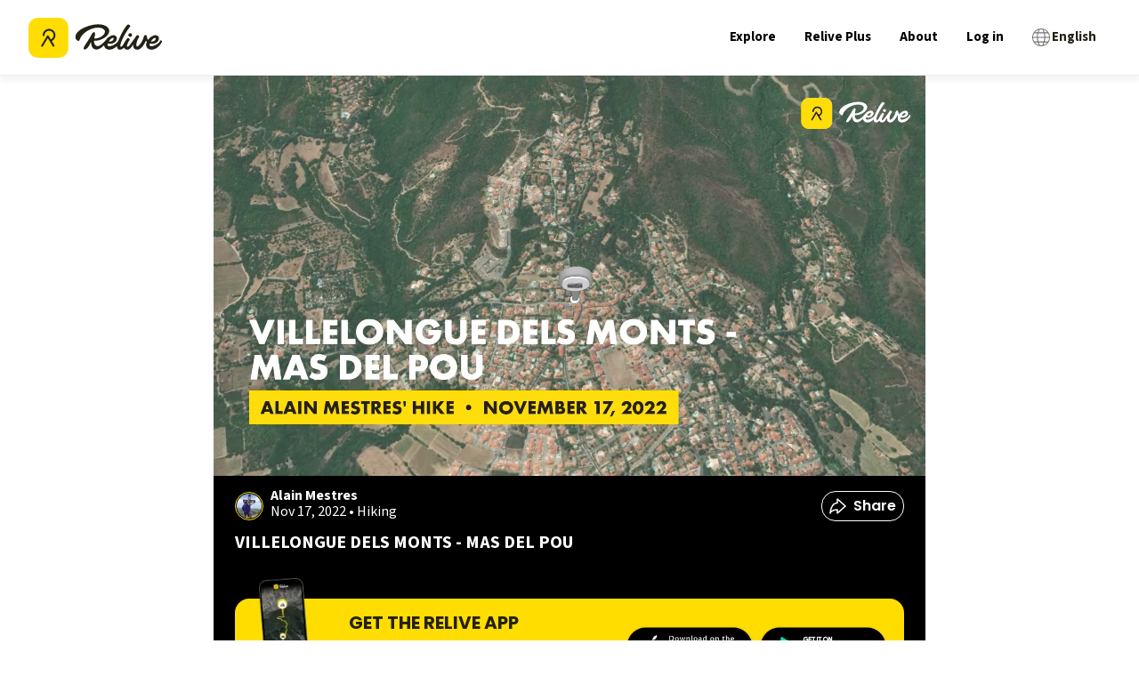

--- FILE ---
content_type: text/x-component
request_url: https://www.relive.com/profile/alainmestres?_rsc=f1ijb
body_size: -523
content:
0:{"b":"-KuBVn6GSJLO8eTF6RPRm","f":[["children",["locale","en","d"],"children","(dynamic)","children","profile",["profile",{"children":[["username","alainmestres","d"],{"children":["__PAGE__",{}]},"$undefined","$undefined",true]}],null,[null,null],false]],"S":false}


--- FILE ---
content_type: application/javascript; charset=UTF-8
request_url: https://www.relive.com/_next/static/chunks/main-app-fb6f817a28990a81.js
body_size: 1402
content:
try{let e="undefined"!=typeof window?window:"undefined"!=typeof global?global:"undefined"!=typeof globalThis?globalThis:"undefined"!=typeof self?self:{},t=(new e.Error).stack;t&&(e._sentryDebugIds=e._sentryDebugIds||{},e._sentryDebugIds[t]="3ffca14e-19f6-4533-984a-25cb0ef9e2cc",e._sentryDebugIdIdentifier="sentry-dbid-3ffca14e-19f6-4533-984a-25cb0ef9e2cc")}catch(e){}(self.webpackChunk_N_E=self.webpackChunk_N_E||[]).push([[7358],{30836:(e,t,r)=>{Promise.resolve().then(r.t.bind(r,90894,23)),Promise.resolve().then(r.t.bind(r,94970,23)),Promise.resolve().then(r.t.bind(r,26614,23)),Promise.resolve().then(r.t.bind(r,46975,23)),Promise.resolve().then(r.t.bind(r,87555,23)),Promise.resolve().then(r.t.bind(r,74911,23)),Promise.resolve().then(r.t.bind(r,59665,23)),Promise.resolve().then(r.t.bind(r,31295,23))},32322:(e,t,r)=>{"use strict";var n=r(54586),i=r(77445);globalThis._sentryRewritesTunnelPath="/monitoring",globalThis.SENTRY_RELEASE=void 0,globalThis._sentryBasePath=void 0,globalThis._sentryRewriteFramesAssetPrefixPath="",globalThis._sentryAssetPrefix=void 0,globalThis._sentryExperimentalThirdPartyOriginStackFrames=void 0,(0,n.Ts)({dsn:"https://687f9f4ab6b4df26fdac872c31e53d50@o1410242.ingest.sentry.io/4505906022121472",environment:"production",enabled:!0,sampleRate:1,tracesSampler:i.B_,debug:!1,beforeSendTransaction:i.Yd,beforeSend:i.zx,integrations:[]})},33174:(e,t,r)=>{"use strict";r.d(t,{v:()=>i});var n=r(62105);let i={info:(e,t)=>a("info",e,t),warn:(e,t)=>a("warning",e,t),error:(e,t,r)=>a("error",e,r,t)};function a(e,t,r,i){if("error"===e){let a=null==i?void 0:i.name;i&&(i.name=t),(0,n.Cp)(i,{extra:{...r,errorType:a},level:e})}else(0,n.wd)(t,{extra:r,level:e})}},77445:(e,t,r)=>{"use strict";r.d(t,{B_:()=>o,GC:()=>d,Yd:()=>a,zx:()=>s});var n=r(78563),i=r(33174);function a(e){var t,r;if((null===(r=e.contexts)||void 0===r?void 0:null===(t=r.trace)||void 0===t?void 0:t.op)==="pageload"&&e.transaction){let t=e.transaction.split("/").slice(1).map((e,t)=>{switch(t){case 1:return"[username]";case 3:return"new"!==e?"[id]":e;default:return e}});e.transaction="/"+t.join("/")}return e}function s(e,t){let{originalException:r}=t;return r&&"object"==typeof r&&"metadata"in r&&(e.extra={...e.extra,errorMetadata:r.metadata}),e}function o(e){var t;return(null===(t=e.location)||void 0===t?void 0:t.pathname.startsWith("/explore"))?1:.005}function d(e,t,r){switch(t.status){case"ok":case"not-found":case"not-authorized":case n.PR:break;case"error":i.v.error("".concat(e," returned error status"),void 0,{response:t,endpoint:r});break;default:i.v.warn("".concat(e," returned non-ok status"),{response:t,endpoint:r})}}},78563:(e,t,r)=>{"use strict";r.d(t,{CL:()=>P,D0:()=>p,HW:()=>m,Ku:()=>T,LZ:()=>S,OD:()=>c,PR:()=>y,TF:()=>k,XQ:()=>l,Yj:()=>g,b9:()=>o,bX:()=>f,eY:()=>E,eZ:()=>s,fP:()=>d,hg:()=>x,lc:()=>u,mq:()=>h,or:()=>w,qp:()=>_,s7:()=>v,sV:()=>a,sl:()=>b});var n=r(42175),i=r(79336);let a=900,s=500,o=500,d=i.default.src,l=20,c=10,u=18,f=150,b=10*n.MB_IN_BYTES,v=20*n.MB_IN_BYTES,h=10*n.MB_IN_BYTES,g="collection-activity-list-container",p=85,m=88,_=["assets.relive.cc","ua.relive.cc","navigation-routes-video.relive.cc"],y="private-profile",w=[[-90,-180],[90,180]],P="android",T="ios",x=/^(\d+).(\d+-\d{8})(.+)$/,E=30*n.DAY_IN_MS,k="programatically-paused",S="programatically-played"},79336:(e,t,r)=>{"use strict";r.r(t),r.d(t,{default:()=>n});let n={src:"/_next/static/media/default-collection-cover-image.8b99894c.svg",height:406,width:688,blurWidth:0,blurHeight:0}}},e=>{var t=t=>e(e.s=t);e.O(0,[8441,3539],()=>(t(32322),t(35415),t(30836))),_N_E=e.O()}]);